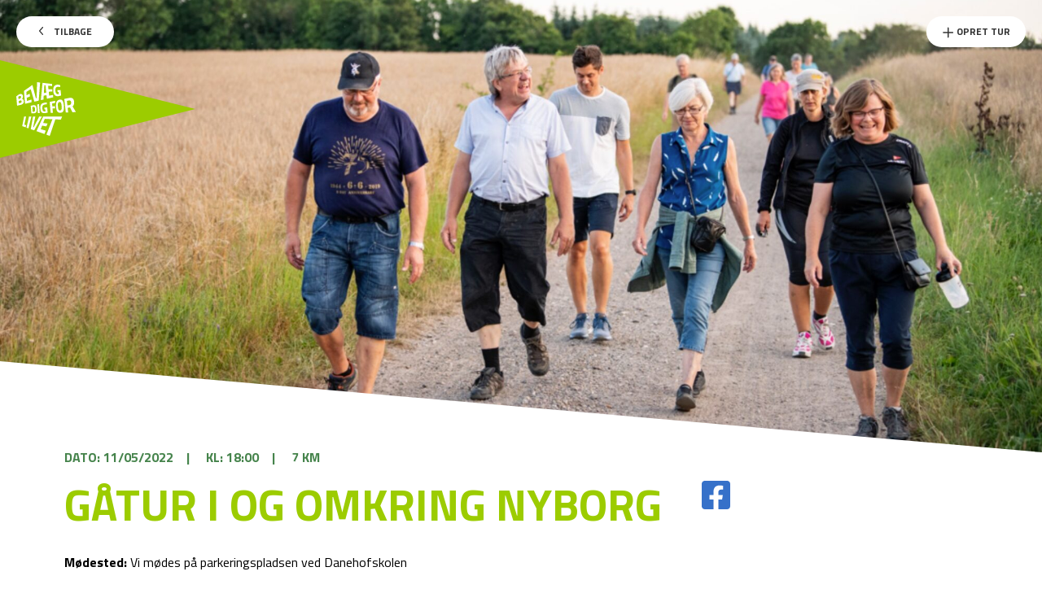

--- FILE ---
content_type: text/html; charset=UTF-8
request_url: https://wewalk.bevaegdigforlivet.dk/locations/gatur-i-og-omkring-nyborg/
body_size: 8245
content:
<!doctype html>
<html lang="en-US">
<head>
    <meta charset="UTF-8">
    <meta name="viewport" content="width=device-width, initial-scale=1.0, maximum-scale=1.0, user-scalable=0">
    <link rel="profile" href="http://gmpg.org/xfn/11">
    <meta name='robots' content='index, follow, max-image-preview:large, max-snippet:-1, max-video-preview:-1' />
	<style>img:is([sizes="auto" i], [sizes^="auto," i]) { contain-intrinsic-size: 3000px 1500px }</style>
	<!-- Google Tag Manager -->
<script>(function(w,d,s,l,i){w[l]=w[l]||[];w[l].push({'gtm.start':
new Date().getTime(),event:'gtm.js'});var f=d.getElementsByTagName(s)[0],
j=d.createElement(s),dl=l!='dataLayer'?'&l='+l:'';j.async=true;j.src=
'https://www.googletagmanager.com/gtm.js?id='+i+dl;f.parentNode.insertBefore(j,f);
})(window,document,'script','dataLayer','GTM-K35SQL8');</script>
<!-- End Google Tag Manager -->
	<!-- This site is optimized with the Yoast SEO plugin v26.3 - https://yoast.com/wordpress/plugins/seo/ -->
	<title>Gåtur i og omkring Nyborg - WE WALK - Bevæg dig for livet</title>
	<meta name="description" content="Vel mødt til en fælles gåtur i den skønne natur i og omkring Nyborg. Fodtøj/tøj efter vejret. Evt. drikkevarer medbringer man selv. Arrangør: Fodslaw Nyborg" />
	<link rel="canonical" href="https://wewalk.bevaegdigforlivet.dk/locations/gatur-i-og-omkring-nyborg/" />
	<meta property="og:locale" content="en_US" />
	<meta property="og:type" content="article" />
	<meta property="og:title" content="Gåtur i og omkring Nyborg - WE WALK - Bevæg dig for livet" />
	<meta property="og:description" content="Vel mødt til en fælles gåtur i den skønne natur i og omkring Nyborg. Fodtøj/tøj efter vejret. Evt. drikkevarer medbringer man selv. Arrangør: Fodslaw Nyborg" />
	<meta property="og:url" content="https://wewalk.bevaegdigforlivet.dk/locations/gatur-i-og-omkring-nyborg/" />
	<meta property="og:site_name" content="WE WALK - Bevæg dig for livet" />
	<meta property="article:publisher" content="https://www.facebook.com/wewalkdk/" />
	<meta property="og:image" content="https://wewalk.bevaegdigforlivet.dk/wp-content/uploads/2021/03/Skaermbillede-2021-03-26-kl.-12.12.30-kopi.jpg" />
	<meta property="og:image:width" content="2090" />
	<meta property="og:image:height" content="1390" />
	<meta property="og:image:type" content="image/jpeg" />
	<meta name="twitter:card" content="summary_large_image" />
	<script type="application/ld+json" class="yoast-schema-graph">{"@context":"https://schema.org","@graph":[{"@type":"WebPage","@id":"https://wewalk.bevaegdigforlivet.dk/locations/gatur-i-og-omkring-nyborg/","url":"https://wewalk.bevaegdigforlivet.dk/locations/gatur-i-og-omkring-nyborg/","name":"Gåtur i og omkring Nyborg - WE WALK - Bevæg dig for livet","isPartOf":{"@id":"https://wewalk.bevaegdigforlivet.dk/#website"},"primaryImageOfPage":{"@id":"https://wewalk.bevaegdigforlivet.dk/locations/gatur-i-og-omkring-nyborg/#primaryimage"},"image":{"@id":"https://wewalk.bevaegdigforlivet.dk/locations/gatur-i-og-omkring-nyborg/#primaryimage"},"thumbnailUrl":"https://wewalk.bevaegdigforlivet.dk/wp-content/uploads/2021/03/Skaermbillede-2021-03-26-kl.-12.12.30-kopi.jpg","datePublished":"2022-04-21T08:20:19+00:00","description":"Vel mødt til en fælles gåtur i den skønne natur i og omkring Nyborg. Fodtøj/tøj efter vejret. Evt. drikkevarer medbringer man selv. Arrangør: Fodslaw Nyborg","breadcrumb":{"@id":"https://wewalk.bevaegdigforlivet.dk/locations/gatur-i-og-omkring-nyborg/#breadcrumb"},"inLanguage":"en-US","potentialAction":[{"@type":"ReadAction","target":["https://wewalk.bevaegdigforlivet.dk/locations/gatur-i-og-omkring-nyborg/"]}]},{"@type":"ImageObject","inLanguage":"en-US","@id":"https://wewalk.bevaegdigforlivet.dk/locations/gatur-i-og-omkring-nyborg/#primaryimage","url":"https://wewalk.bevaegdigforlivet.dk/wp-content/uploads/2021/03/Skaermbillede-2021-03-26-kl.-12.12.30-kopi.jpg","contentUrl":"https://wewalk.bevaegdigforlivet.dk/wp-content/uploads/2021/03/Skaermbillede-2021-03-26-kl.-12.12.30-kopi.jpg","width":2090,"height":1390},{"@type":"BreadcrumbList","@id":"https://wewalk.bevaegdigforlivet.dk/locations/gatur-i-og-omkring-nyborg/#breadcrumb","itemListElement":[{"@type":"ListItem","position":1,"name":"Home","item":"https://wewalk.bevaegdigforlivet.dk/"},{"@type":"ListItem","position":2,"name":"Gåtur i og omkring Nyborg"}]},{"@type":"WebSite","@id":"https://wewalk.bevaegdigforlivet.dk/#website","url":"https://wewalk.bevaegdigforlivet.dk/","name":"WE WALK - Bevæg dig for livet","description":"Just another WordPress site","potentialAction":[{"@type":"SearchAction","target":{"@type":"EntryPoint","urlTemplate":"https://wewalk.bevaegdigforlivet.dk/?s={search_term_string}"},"query-input":{"@type":"PropertyValueSpecification","valueRequired":true,"valueName":"search_term_string"}}],"inLanguage":"en-US"}]}</script>
	<!-- / Yoast SEO plugin. -->


<link rel='dns-prefetch' href='//maps.googleapis.com' />
<link rel='dns-prefetch' href='//unpkg.com' />
<link rel='dns-prefetch' href='//cdnjs.cloudflare.com' />
<link rel='dns-prefetch' href='//cdn.jsdelivr.net' />
<link rel='dns-prefetch' href='//use.fontawesome.com' />

<link rel="alternate" type="application/rss+xml" title="WE WALK - Bevæg dig for livet &raquo; Feed" href="https://wewalk.bevaegdigforlivet.dk/feed/" />
<link rel="alternate" type="application/rss+xml" title="WE WALK - Bevæg dig for livet &raquo; Comments Feed" href="https://wewalk.bevaegdigforlivet.dk/comments/feed/" />
<link rel='stylesheet' id='wp-block-library-css' href='https://wewalk.bevaegdigforlivet.dk/wp-includes/css/dist/block-library/style.min.css?ver=6.8.3' type='text/css' media='all' />
<style id='classic-theme-styles-inline-css' type='text/css'>
/*! This file is auto-generated */
.wp-block-button__link{color:#fff;background-color:#32373c;border-radius:9999px;box-shadow:none;text-decoration:none;padding:calc(.667em + 2px) calc(1.333em + 2px);font-size:1.125em}.wp-block-file__button{background:#32373c;color:#fff;text-decoration:none}
</style>
<style id='global-styles-inline-css' type='text/css'>
:root{--wp--preset--aspect-ratio--square: 1;--wp--preset--aspect-ratio--4-3: 4/3;--wp--preset--aspect-ratio--3-4: 3/4;--wp--preset--aspect-ratio--3-2: 3/2;--wp--preset--aspect-ratio--2-3: 2/3;--wp--preset--aspect-ratio--16-9: 16/9;--wp--preset--aspect-ratio--9-16: 9/16;--wp--preset--color--black: #000000;--wp--preset--color--cyan-bluish-gray: #abb8c3;--wp--preset--color--white: #ffffff;--wp--preset--color--pale-pink: #f78da7;--wp--preset--color--vivid-red: #cf2e2e;--wp--preset--color--luminous-vivid-orange: #ff6900;--wp--preset--color--luminous-vivid-amber: #fcb900;--wp--preset--color--light-green-cyan: #7bdcb5;--wp--preset--color--vivid-green-cyan: #00d084;--wp--preset--color--pale-cyan-blue: #8ed1fc;--wp--preset--color--vivid-cyan-blue: #0693e3;--wp--preset--color--vivid-purple: #9b51e0;--wp--preset--gradient--vivid-cyan-blue-to-vivid-purple: linear-gradient(135deg,rgba(6,147,227,1) 0%,rgb(155,81,224) 100%);--wp--preset--gradient--light-green-cyan-to-vivid-green-cyan: linear-gradient(135deg,rgb(122,220,180) 0%,rgb(0,208,130) 100%);--wp--preset--gradient--luminous-vivid-amber-to-luminous-vivid-orange: linear-gradient(135deg,rgba(252,185,0,1) 0%,rgba(255,105,0,1) 100%);--wp--preset--gradient--luminous-vivid-orange-to-vivid-red: linear-gradient(135deg,rgba(255,105,0,1) 0%,rgb(207,46,46) 100%);--wp--preset--gradient--very-light-gray-to-cyan-bluish-gray: linear-gradient(135deg,rgb(238,238,238) 0%,rgb(169,184,195) 100%);--wp--preset--gradient--cool-to-warm-spectrum: linear-gradient(135deg,rgb(74,234,220) 0%,rgb(151,120,209) 20%,rgb(207,42,186) 40%,rgb(238,44,130) 60%,rgb(251,105,98) 80%,rgb(254,248,76) 100%);--wp--preset--gradient--blush-light-purple: linear-gradient(135deg,rgb(255,206,236) 0%,rgb(152,150,240) 100%);--wp--preset--gradient--blush-bordeaux: linear-gradient(135deg,rgb(254,205,165) 0%,rgb(254,45,45) 50%,rgb(107,0,62) 100%);--wp--preset--gradient--luminous-dusk: linear-gradient(135deg,rgb(255,203,112) 0%,rgb(199,81,192) 50%,rgb(65,88,208) 100%);--wp--preset--gradient--pale-ocean: linear-gradient(135deg,rgb(255,245,203) 0%,rgb(182,227,212) 50%,rgb(51,167,181) 100%);--wp--preset--gradient--electric-grass: linear-gradient(135deg,rgb(202,248,128) 0%,rgb(113,206,126) 100%);--wp--preset--gradient--midnight: linear-gradient(135deg,rgb(2,3,129) 0%,rgb(40,116,252) 100%);--wp--preset--font-size--small: 13px;--wp--preset--font-size--medium: 20px;--wp--preset--font-size--large: 36px;--wp--preset--font-size--x-large: 42px;--wp--preset--spacing--20: 0.44rem;--wp--preset--spacing--30: 0.67rem;--wp--preset--spacing--40: 1rem;--wp--preset--spacing--50: 1.5rem;--wp--preset--spacing--60: 2.25rem;--wp--preset--spacing--70: 3.38rem;--wp--preset--spacing--80: 5.06rem;--wp--preset--shadow--natural: 6px 6px 9px rgba(0, 0, 0, 0.2);--wp--preset--shadow--deep: 12px 12px 50px rgba(0, 0, 0, 0.4);--wp--preset--shadow--sharp: 6px 6px 0px rgba(0, 0, 0, 0.2);--wp--preset--shadow--outlined: 6px 6px 0px -3px rgba(255, 255, 255, 1), 6px 6px rgba(0, 0, 0, 1);--wp--preset--shadow--crisp: 6px 6px 0px rgba(0, 0, 0, 1);}:where(.is-layout-flex){gap: 0.5em;}:where(.is-layout-grid){gap: 0.5em;}body .is-layout-flex{display: flex;}.is-layout-flex{flex-wrap: wrap;align-items: center;}.is-layout-flex > :is(*, div){margin: 0;}body .is-layout-grid{display: grid;}.is-layout-grid > :is(*, div){margin: 0;}:where(.wp-block-columns.is-layout-flex){gap: 2em;}:where(.wp-block-columns.is-layout-grid){gap: 2em;}:where(.wp-block-post-template.is-layout-flex){gap: 1.25em;}:where(.wp-block-post-template.is-layout-grid){gap: 1.25em;}.has-black-color{color: var(--wp--preset--color--black) !important;}.has-cyan-bluish-gray-color{color: var(--wp--preset--color--cyan-bluish-gray) !important;}.has-white-color{color: var(--wp--preset--color--white) !important;}.has-pale-pink-color{color: var(--wp--preset--color--pale-pink) !important;}.has-vivid-red-color{color: var(--wp--preset--color--vivid-red) !important;}.has-luminous-vivid-orange-color{color: var(--wp--preset--color--luminous-vivid-orange) !important;}.has-luminous-vivid-amber-color{color: var(--wp--preset--color--luminous-vivid-amber) !important;}.has-light-green-cyan-color{color: var(--wp--preset--color--light-green-cyan) !important;}.has-vivid-green-cyan-color{color: var(--wp--preset--color--vivid-green-cyan) !important;}.has-pale-cyan-blue-color{color: var(--wp--preset--color--pale-cyan-blue) !important;}.has-vivid-cyan-blue-color{color: var(--wp--preset--color--vivid-cyan-blue) !important;}.has-vivid-purple-color{color: var(--wp--preset--color--vivid-purple) !important;}.has-black-background-color{background-color: var(--wp--preset--color--black) !important;}.has-cyan-bluish-gray-background-color{background-color: var(--wp--preset--color--cyan-bluish-gray) !important;}.has-white-background-color{background-color: var(--wp--preset--color--white) !important;}.has-pale-pink-background-color{background-color: var(--wp--preset--color--pale-pink) !important;}.has-vivid-red-background-color{background-color: var(--wp--preset--color--vivid-red) !important;}.has-luminous-vivid-orange-background-color{background-color: var(--wp--preset--color--luminous-vivid-orange) !important;}.has-luminous-vivid-amber-background-color{background-color: var(--wp--preset--color--luminous-vivid-amber) !important;}.has-light-green-cyan-background-color{background-color: var(--wp--preset--color--light-green-cyan) !important;}.has-vivid-green-cyan-background-color{background-color: var(--wp--preset--color--vivid-green-cyan) !important;}.has-pale-cyan-blue-background-color{background-color: var(--wp--preset--color--pale-cyan-blue) !important;}.has-vivid-cyan-blue-background-color{background-color: var(--wp--preset--color--vivid-cyan-blue) !important;}.has-vivid-purple-background-color{background-color: var(--wp--preset--color--vivid-purple) !important;}.has-black-border-color{border-color: var(--wp--preset--color--black) !important;}.has-cyan-bluish-gray-border-color{border-color: var(--wp--preset--color--cyan-bluish-gray) !important;}.has-white-border-color{border-color: var(--wp--preset--color--white) !important;}.has-pale-pink-border-color{border-color: var(--wp--preset--color--pale-pink) !important;}.has-vivid-red-border-color{border-color: var(--wp--preset--color--vivid-red) !important;}.has-luminous-vivid-orange-border-color{border-color: var(--wp--preset--color--luminous-vivid-orange) !important;}.has-luminous-vivid-amber-border-color{border-color: var(--wp--preset--color--luminous-vivid-amber) !important;}.has-light-green-cyan-border-color{border-color: var(--wp--preset--color--light-green-cyan) !important;}.has-vivid-green-cyan-border-color{border-color: var(--wp--preset--color--vivid-green-cyan) !important;}.has-pale-cyan-blue-border-color{border-color: var(--wp--preset--color--pale-cyan-blue) !important;}.has-vivid-cyan-blue-border-color{border-color: var(--wp--preset--color--vivid-cyan-blue) !important;}.has-vivid-purple-border-color{border-color: var(--wp--preset--color--vivid-purple) !important;}.has-vivid-cyan-blue-to-vivid-purple-gradient-background{background: var(--wp--preset--gradient--vivid-cyan-blue-to-vivid-purple) !important;}.has-light-green-cyan-to-vivid-green-cyan-gradient-background{background: var(--wp--preset--gradient--light-green-cyan-to-vivid-green-cyan) !important;}.has-luminous-vivid-amber-to-luminous-vivid-orange-gradient-background{background: var(--wp--preset--gradient--luminous-vivid-amber-to-luminous-vivid-orange) !important;}.has-luminous-vivid-orange-to-vivid-red-gradient-background{background: var(--wp--preset--gradient--luminous-vivid-orange-to-vivid-red) !important;}.has-very-light-gray-to-cyan-bluish-gray-gradient-background{background: var(--wp--preset--gradient--very-light-gray-to-cyan-bluish-gray) !important;}.has-cool-to-warm-spectrum-gradient-background{background: var(--wp--preset--gradient--cool-to-warm-spectrum) !important;}.has-blush-light-purple-gradient-background{background: var(--wp--preset--gradient--blush-light-purple) !important;}.has-blush-bordeaux-gradient-background{background: var(--wp--preset--gradient--blush-bordeaux) !important;}.has-luminous-dusk-gradient-background{background: var(--wp--preset--gradient--luminous-dusk) !important;}.has-pale-ocean-gradient-background{background: var(--wp--preset--gradient--pale-ocean) !important;}.has-electric-grass-gradient-background{background: var(--wp--preset--gradient--electric-grass) !important;}.has-midnight-gradient-background{background: var(--wp--preset--gradient--midnight) !important;}.has-small-font-size{font-size: var(--wp--preset--font-size--small) !important;}.has-medium-font-size{font-size: var(--wp--preset--font-size--medium) !important;}.has-large-font-size{font-size: var(--wp--preset--font-size--large) !important;}.has-x-large-font-size{font-size: var(--wp--preset--font-size--x-large) !important;}
:where(.wp-block-post-template.is-layout-flex){gap: 1.25em;}:where(.wp-block-post-template.is-layout-grid){gap: 1.25em;}
:where(.wp-block-columns.is-layout-flex){gap: 2em;}:where(.wp-block-columns.is-layout-grid){gap: 2em;}
:root :where(.wp-block-pullquote){font-size: 1.5em;line-height: 1.6;}
</style>
<link rel='stylesheet' id='checkmate-style-css' href='https://wewalk.bevaegdigforlivet.dk/wp-content/themes/wewalk-theme/dist/assets/css/style.css?ver=2' type='text/css' media='all' />
<link rel='stylesheet' id='checkmate-font-awesomes-css' href='https://use.fontawesome.com/releases/v5.8.1/css/all.css?ver=6.8.3' type='text/css' media='all' />
<script type="text/javascript" src="https://maps.googleapis.com/maps/api/js?key=AIzaSyBpeZN5ba7eIaOZiJq3HqMkGJaIj3SHUgI&amp;libraries=places&amp;ver=6.8.3" id="google-map-js-js"></script>
<script type="text/javascript" src="https://unpkg.com/@google/markerclustererplus@4.0.1/dist/markerclustererplus.min.js?ver=6.8.3" id="google-map-cluster-js-js"></script>
<script type="text/javascript" src="https://cdnjs.cloudflare.com/ajax/libs/OverlappingMarkerSpiderfier/1.0.3/oms.min.js?ver=6.8.3" id="google-map-spiderfier-js"></script>
<script type="text/javascript" src="https://wewalk.bevaegdigforlivet.dk/wp-includes/js/jquery/jquery.min.js?ver=3.7.1" id="jquery-core-js"></script>
<script type="text/javascript" src="https://wewalk.bevaegdigforlivet.dk/wp-includes/js/jquery/jquery-migrate.min.js?ver=3.4.1" id="jquery-migrate-js"></script>
<script type="text/javascript" src="https://wewalk.bevaegdigforlivet.dk/wp-content/themes/wewalk-theme/dist/assets/vendor/datepicker.js?ver=6.8.3" id="datepicker-js"></script>
<link rel="https://api.w.org/" href="https://wewalk.bevaegdigforlivet.dk/wp-json/" /><link rel="EditURI" type="application/rsd+xml" title="RSD" href="https://wewalk.bevaegdigforlivet.dk/xmlrpc.php?rsd" />
<meta name="generator" content="WordPress 6.8.3" />
<link rel='shortlink' href='https://wewalk.bevaegdigforlivet.dk/?p=4053' />
<link rel="alternate" title="oEmbed (JSON)" type="application/json+oembed" href="https://wewalk.bevaegdigforlivet.dk/wp-json/oembed/1.0/embed?url=https%3A%2F%2Fwewalk.bevaegdigforlivet.dk%2Flocations%2Fgatur-i-og-omkring-nyborg%2F" />
<link rel="alternate" title="oEmbed (XML)" type="text/xml+oembed" href="https://wewalk.bevaegdigforlivet.dk/wp-json/oembed/1.0/embed?url=https%3A%2F%2Fwewalk.bevaegdigforlivet.dk%2Flocations%2Fgatur-i-og-omkring-nyborg%2F&#038;format=xml" />
<link rel="apple-touch-icon" sizes="180x180"
      href="https://wewalk.bevaegdigforlivet.dk/wp-content/themes/wewalk-theme/favicon/apple-touch-icon.png">
<link rel="icon" type="image/png" sizes="32x32"
      href="https://wewalk.bevaegdigforlivet.dk/wp-content/themes/wewalk-theme/favicon/favicon-32x32.png">
<link rel="icon" type="image/png" sizes="16x16"
      href="https://wewalk.bevaegdigforlivet.dk/wp-content/themes/wewalk-theme/favicon/favicon-16x16.png">
<link rel="manifest" href="https://wewalk.bevaegdigforlivet.dk/wp-content/themes/wewalk-theme/favicon/site.webmanifest">
<link rel="mask-icon" href="https://wewalk.bevaegdigforlivet.dk/wp-content/themes/wewalk-theme/favicon/safari-pinned-tab.svg"
      color="#222222">
<meta name="msapplication-TileColor" content="#ffffff">
<meta name="theme-color" content="#ffffff"></head>
<body class="wp-singular locations-template-default single single-locations postid-4053 wp-theme-wewalk-theme">
<!-- Google Tag Manager (noscript) -->
<noscript><iframe src="https://www.googletagmanager.com/ns.html?id=GTM-K35SQL8"
height="0" width="0" style="display:none;visibility:hidden"></iframe></noscript>
<!-- End Google Tag Manager (noscript) --><div id="page" class="site">
    <!-- <header id="masthead" class="site-header">
        <div class="grid-container">
            <div class="grid-x grid-margin-x align-middle">
                <div class="cell small-6 medium-4 large-3">
                    <div class="site-branding">
                        <a href="https://wewalk.bevaegdigforlivet.dk/" rel="home">
                                                            <p class="site-title">WE WALK - Bevæg dig for livet</p>
                                                    </a>
                    </div>
                </div>
                <div class="nav-wrapper cell small-6 medium-8 large-9">
                    <div class="burger">
                        <span></span>
                    </div>
                    <nav id="site-navigation" class="main-navigation">
                        <div id="primary-menu" class="menu align-right"><ul>
<li class="page_item page-item-59"><a href="https://wewalk.bevaegdigforlivet.dk/">Map Overview Page</a></li>
<li class="page_item page-item-81"><a href="https://wewalk.bevaegdigforlivet.dk/opret-tur/">Opret tur</a></li>
</ul></div>
                    </nav>
                </div>
            </div>
        </div>
    </header> --><!-- #masthead -->
    <header class="site-header">
        <div class="top-options">
            <div class="left-side">
                                    <a href="https://wewalk.bevaegdigforlivet.dk" class="button white back"><img src="https://wewalk.bevaegdigforlivet.dk/wp-content/themes/wewalk-theme/dist/assets/img/chevron-left.svg"> Tilbage</a>
                                <a href="https://www.bevaegdigforlivet.dk/wewalk" class="site-logo">
                    <div class="logo-white"></div>
                    <img src="https://wewalk.bevaegdigforlivet.dk/wp-content/themes/wewalk-theme/dist/assets/img/Logo White.svg">
                </a>
            </div>
                        <div class="right-side text-right">
                <a href="https://wewalk.bevaegdigforlivet.dk/opret-tur/" class="button white add"><img src="https://wewalk.bevaegdigforlivet.dk/wp-content/themes/wewalk-theme/dist/assets/img/plus.svg"> Opret Tur</a>
            </div>
                    </div>
    </header>
    <div id="content" class="site-content">    <div id="primary" class="content-area">
        <main id="main" class="site-main">
            <section class="hero-banner">
    <div class="image" style="background-image: url(https://wewalk.bevaegdigforlivet.dk/wp-content/uploads/2021/03/Skaermbillede-2021-03-26-kl.-12.12.30-kopi-2000x1333.jpg);"></div>
</section><article id="post-4053" class="post-4053 locations type-locations status-publish has-post-thumbnail hentry category-uge-19-2022">
        <section class="content-section">
        <div class="grid-container">
                          <a target="_blank" href="https://www.facebook.com/sharer/sharer.php?u=https://wewalk.bevaegdigforlivet.dk/locations/gatur-i-og-omkring-nyborg/" class="fb-xfbml-parse-ignore fb-link hide-for-large">
                <img src="https://wewalk.bevaegdigforlivet.dk/wp-content/themes/wewalk-theme/dist/assets/img/facebook-share.svg">
              </a>
                        <ul class="date-distance-meta">
                <li>Dato: 11/05/2022</li>|
                <li>Kl: 18:00</li>|
                <li>7 km</li>
            </ul>
                        <div class="grid-x grid-margin-x">
                <div class="cell small-12 large-8">
                    <h1 class="entry-title">Gåtur i og omkring Nyborg</h1>                                            <p class="meeting-point"><strong>Mødested:</strong> Vi mødes på parkeringspladsen ved Danehofskolen</p>    
                                                                                <div class="description"><p>Vel mødt til en fælles gåtur i den skønne natur i og omkring Nyborg.<br />
Fodtøj/tøj efter vejret. Evt. drikkevarer medbringer man selv.<br />
Arrangør: Fodslaw Nyborg</p>
</div>
                                                                                    <div class="walker-info" style="margin-top: 2rem;">
                        <h4 style="margin-bottom: 0.75rem;">Værtens information:</h4>
                        <ul style="list-style-type:none; margin-left: 0;">
                            <li>Rita Nielsen</li>                            <li>21 27 35 53</li>                            <li>ritanielsen@email.dk</li>                        </ul>
                    </div>
                </div>
                <div class="cell small-12 large-1 text-center">
                                  <a target="_blank" href="https://www.facebook.com/sharer/sharer.php?u=https://wewalk.bevaegdigforlivet.dk/locations/gatur-i-og-omkring-nyborg/" class="fb-xfbml-parse-ignore fb-link show-for-large">
                    <img src="https://wewalk.bevaegdigforlivet.dk/wp-content/themes/wewalk-theme/dist/assets/img/facebook-share.svg">
                  </a>
                                </div>
                                <div class="cell small-12 large-3">
                    <div class="acf-map" data-zoom="10">
                        <div class="marker" data-lat="55.3216477" data-lng="10.7787823"></div>
                    </div>
                </div>
                            </div>
        </div>
    </section>
</article><!-- #post-4053 -->        </main><!-- #main -->
    </div><!-- #primary -->
</div><!-- #content -->
<footer id="colophon" class="single-footer">
    <div class="grid-container">
        <div class="grid">
            <div class="logo">
                <a href="/" class="logo-white">
                    <img src="https://wewalk.bevaegdigforlivet.dk/wp-content/themes/wewalk-theme/dist/assets/img/Logo Black.svg">
                    <span class="dash">-</span>
                    <span>Sammen om et aktivt Danmark</span>
                </a>
            </div>
            <div>
                <a href="https://www.bevaegdigforlivet.dk/wewalk/kontakt-os">Kontakt os</a>
            </div>
            <div>
                <a href="https://www.bevaegdigforlivet.dk/cookies">Cookie politik</a>
            </div>
            <div>
                <a href="https://www.bevaegdigforlivet.dk/privatlivspolitik">Privatlivspolitik</a>
            </div>
        </div>
    </div>
</footer><!-- #colophon -->
</div><!-- #page -->
<script type="speculationrules">
{"prefetch":[{"source":"document","where":{"and":[{"href_matches":"\/*"},{"not":{"href_matches":["\/wp-*.php","\/wp-admin\/*","\/wp-content\/uploads\/*","\/wp-content\/*","\/wp-content\/plugins\/*","\/wp-content\/themes\/wewalk-theme\/*","\/*\\?(.+)"]}},{"not":{"selector_matches":"a[rel~=\"nofollow\"]"}},{"not":{"selector_matches":".no-prefetch, .no-prefetch a"}}]},"eagerness":"conservative"}]}
</script>
<script type="text/javascript" id="rocket-browser-checker-js-after">
/* <![CDATA[ */
"use strict";var _createClass=function(){function defineProperties(target,props){for(var i=0;i<props.length;i++){var descriptor=props[i];descriptor.enumerable=descriptor.enumerable||!1,descriptor.configurable=!0,"value"in descriptor&&(descriptor.writable=!0),Object.defineProperty(target,descriptor.key,descriptor)}}return function(Constructor,protoProps,staticProps){return protoProps&&defineProperties(Constructor.prototype,protoProps),staticProps&&defineProperties(Constructor,staticProps),Constructor}}();function _classCallCheck(instance,Constructor){if(!(instance instanceof Constructor))throw new TypeError("Cannot call a class as a function")}var RocketBrowserCompatibilityChecker=function(){function RocketBrowserCompatibilityChecker(options){_classCallCheck(this,RocketBrowserCompatibilityChecker),this.passiveSupported=!1,this._checkPassiveOption(this),this.options=!!this.passiveSupported&&options}return _createClass(RocketBrowserCompatibilityChecker,[{key:"_checkPassiveOption",value:function(self){try{var options={get passive(){return!(self.passiveSupported=!0)}};window.addEventListener("test",null,options),window.removeEventListener("test",null,options)}catch(err){self.passiveSupported=!1}}},{key:"initRequestIdleCallback",value:function(){!1 in window&&(window.requestIdleCallback=function(cb){var start=Date.now();return setTimeout(function(){cb({didTimeout:!1,timeRemaining:function(){return Math.max(0,50-(Date.now()-start))}})},1)}),!1 in window&&(window.cancelIdleCallback=function(id){return clearTimeout(id)})}},{key:"isDataSaverModeOn",value:function(){return"connection"in navigator&&!0===navigator.connection.saveData}},{key:"supportsLinkPrefetch",value:function(){var elem=document.createElement("link");return elem.relList&&elem.relList.supports&&elem.relList.supports("prefetch")&&window.IntersectionObserver&&"isIntersecting"in IntersectionObserverEntry.prototype}},{key:"isSlowConnection",value:function(){return"connection"in navigator&&"effectiveType"in navigator.connection&&("2g"===navigator.connection.effectiveType||"slow-2g"===navigator.connection.effectiveType)}}]),RocketBrowserCompatibilityChecker}();
/* ]]> */
</script>
<script type="text/javascript" id="rocket-preload-links-js-extra">
/* <![CDATA[ */
var RocketPreloadLinksConfig = {"excludeUris":"\/(?:.+\/)?feed(?:\/(?:.+\/?)?)?$|\/(?:.+\/)?embed\/|\/(index\\.php\/)?wp\\-json(\/.*|$)|\/refer\/|\/go\/|\/recommend\/|\/recommends\/","usesTrailingSlash":"1","imageExt":"jpg|jpeg|gif|png|tiff|bmp|webp|avif|pdf|doc|docx|xls|xlsx|php","fileExt":"jpg|jpeg|gif|png|tiff|bmp|webp|avif|pdf|doc|docx|xls|xlsx|php|html|htm","siteUrl":"https:\/\/wewalk.bevaegdigforlivet.dk","onHoverDelay":"100","rateThrottle":"3"};
/* ]]> */
</script>
<script type="text/javascript" id="rocket-preload-links-js-after">
/* <![CDATA[ */
(function() {
"use strict";var r="function"==typeof Symbol&&"symbol"==typeof Symbol.iterator?function(e){return typeof e}:function(e){return e&&"function"==typeof Symbol&&e.constructor===Symbol&&e!==Symbol.prototype?"symbol":typeof e},e=function(){function i(e,t){for(var n=0;n<t.length;n++){var i=t[n];i.enumerable=i.enumerable||!1,i.configurable=!0,"value"in i&&(i.writable=!0),Object.defineProperty(e,i.key,i)}}return function(e,t,n){return t&&i(e.prototype,t),n&&i(e,n),e}}();function i(e,t){if(!(e instanceof t))throw new TypeError("Cannot call a class as a function")}var t=function(){function n(e,t){i(this,n),this.browser=e,this.config=t,this.options=this.browser.options,this.prefetched=new Set,this.eventTime=null,this.threshold=1111,this.numOnHover=0}return e(n,[{key:"init",value:function(){!this.browser.supportsLinkPrefetch()||this.browser.isDataSaverModeOn()||this.browser.isSlowConnection()||(this.regex={excludeUris:RegExp(this.config.excludeUris,"i"),images:RegExp(".("+this.config.imageExt+")$","i"),fileExt:RegExp(".("+this.config.fileExt+")$","i")},this._initListeners(this))}},{key:"_initListeners",value:function(e){-1<this.config.onHoverDelay&&document.addEventListener("mouseover",e.listener.bind(e),e.listenerOptions),document.addEventListener("mousedown",e.listener.bind(e),e.listenerOptions),document.addEventListener("touchstart",e.listener.bind(e),e.listenerOptions)}},{key:"listener",value:function(e){var t=e.target.closest("a"),n=this._prepareUrl(t);if(null!==n)switch(e.type){case"mousedown":case"touchstart":this._addPrefetchLink(n);break;case"mouseover":this._earlyPrefetch(t,n,"mouseout")}}},{key:"_earlyPrefetch",value:function(t,e,n){var i=this,r=setTimeout(function(){if(r=null,0===i.numOnHover)setTimeout(function(){return i.numOnHover=0},1e3);else if(i.numOnHover>i.config.rateThrottle)return;i.numOnHover++,i._addPrefetchLink(e)},this.config.onHoverDelay);t.addEventListener(n,function e(){t.removeEventListener(n,e,{passive:!0}),null!==r&&(clearTimeout(r),r=null)},{passive:!0})}},{key:"_addPrefetchLink",value:function(i){return this.prefetched.add(i.href),new Promise(function(e,t){var n=document.createElement("link");n.rel="prefetch",n.href=i.href,n.onload=e,n.onerror=t,document.head.appendChild(n)}).catch(function(){})}},{key:"_prepareUrl",value:function(e){if(null===e||"object"!==(void 0===e?"undefined":r(e))||!1 in e||-1===["http:","https:"].indexOf(e.protocol))return null;var t=e.href.substring(0,this.config.siteUrl.length),n=this._getPathname(e.href,t),i={original:e.href,protocol:e.protocol,origin:t,pathname:n,href:t+n};return this._isLinkOk(i)?i:null}},{key:"_getPathname",value:function(e,t){var n=t?e.substring(this.config.siteUrl.length):e;return n.startsWith("/")||(n="/"+n),this._shouldAddTrailingSlash(n)?n+"/":n}},{key:"_shouldAddTrailingSlash",value:function(e){return this.config.usesTrailingSlash&&!e.endsWith("/")&&!this.regex.fileExt.test(e)}},{key:"_isLinkOk",value:function(e){return null!==e&&"object"===(void 0===e?"undefined":r(e))&&(!this.prefetched.has(e.href)&&e.origin===this.config.siteUrl&&-1===e.href.indexOf("?")&&-1===e.href.indexOf("#")&&!this.regex.excludeUris.test(e.href)&&!this.regex.images.test(e.href))}}],[{key:"run",value:function(){"undefined"!=typeof RocketPreloadLinksConfig&&new n(new RocketBrowserCompatibilityChecker({capture:!0,passive:!0}),RocketPreloadLinksConfig).init()}}]),n}();t.run();
}());
/* ]]> */
</script>
<script type="text/javascript" src="https://cdn.jsdelivr.net/npm/jquery-validation@1.19.1/dist/jquery.validate.min.js?ver=1.19.1" id="jquery-validation-js"></script>
<script type="text/javascript" src="https://cdn.jsdelivr.net/npm/jquery-validation@1.19.2/dist/additional-methods.min.js?ver=1.19.2" id="jquery-validation-additional-methods-js"></script>
<script type="text/javascript" src="https://wewalk.bevaegdigforlivet.dk/wp-content/themes/wewalk-theme/dist/assets/vendor/jquery.mask.min.js?ver=1.14.16" id="jquery-mask-js"></script>
<script type="text/javascript" id="checkmate-scripts-js-extra">
/* <![CDATA[ */
var site_vars = {"ajax_url":"https:\/\/wewalk.bevaegdigforlivet.dk\/wp-admin\/admin-ajax.php","home_url":"https:\/\/wewalk.bevaegdigforlivet.dk","theme_url":"https:\/\/wewalk.bevaegdigforlivet.dk\/wp-content\/themes\/wewalk-theme","upload_dir":{"path":"\/var\/www\/vhosts\/wewalk.bevaegdigforlivet.dk\/httpdocs\/wp-content\/uploads\/2026\/01","url":"https:\/\/wewalk.bevaegdigforlivet.dk\/wp-content\/uploads\/2026\/01","subdir":"\/2026\/01","basedir":"\/var\/www\/vhosts\/wewalk.bevaegdigforlivet.dk\/httpdocs\/wp-content\/uploads","baseurl":"https:\/\/wewalk.bevaegdigforlivet.dk\/wp-content\/uploads","error":false}};
/* ]]> */
</script>
<script type="text/javascript" src="https://wewalk.bevaegdigforlivet.dk/wp-content/themes/wewalk-theme/dist/assets/js/scripts.js?ver=20151215" id="checkmate-scripts-js"></script>
</body>
</html>
<!-- This website is like a Rocket, isn't it? Performance optimized by WP Rocket. Learn more: https://wp-rocket.me - Debug: cached@1768753488 -->